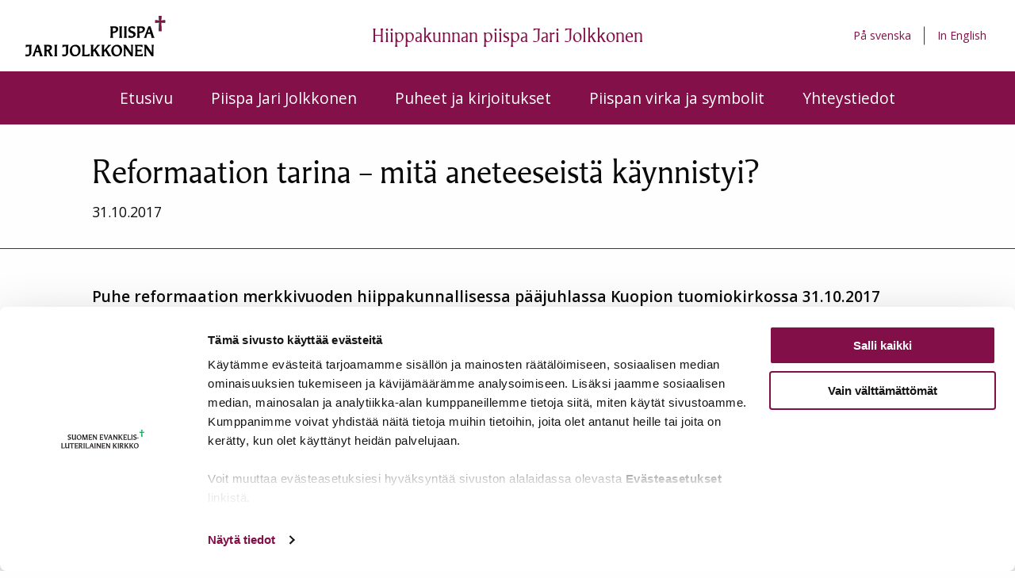

--- FILE ---
content_type: text/html; charset=UTF-8
request_url: https://www.piispajarijolkkonen.fi/puheet/reformaation-tarina-mita-aneteeseista-kaynnistyi/
body_size: 12234
content:
<!doctype html>
<html lang=fi>
<head>
<meta charset=utf-8>
<meta http-equiv=x-ua-compatible content="ie=edge">
<meta name=viewport content="width=device-width, initial-scale=1.0">
<title>Reformaation tarina – mitä aneteeseistä käynnistyi? | Piispa Jari Jolkkonen</title>
<style>img:is([sizes="auto" i], [sizes^="auto," i]) {contain-intrinsic-size:3000px 1500px}</style>
<link rel=canonical href="https://www.piispajarijolkkonen.fi/puheet/reformaation-tarina-mita-aneteeseista-kaynnistyi/"/>
<meta property=og:type content=article />
<meta property=og:locale content=fi_FI />
<meta property=og:site_name content="Piispa Jari Jolkkonen"/>
<meta property=og:title content="Reformaation tarina – mitä aneteeseistä käynnistyi? | Piispa Jari Jolkkonen"/>
<meta property=og:url content="https://www.piispajarijolkkonen.fi/puheet/reformaation-tarina-mita-aneteeseista-kaynnistyi/"/>
<meta property=og:image content="https://storage.googleapis.com/piispat-production/2018/11/298201ff-cropped-afce9a6b-piispan_vaakuna_ilman_tekstia_sahkoinen-01.jpg"/>
<meta property=og:image:width content=1123 />
<meta property=og:image:height content=1352 />
<meta property=article:published_time content="2017-10-31T13:37:38+00:00"/>
<meta property=article:modified_time content="2018-08-29T12:38:10+00:00"/>
<meta name=twitter:card content=summary_large_image />
<meta name=twitter:title content="Reformaation tarina – mitä aneteeseistä käynnistyi? | Piispa Jari Jolkkonen"/>
<meta name=twitter:image content="https://storage.googleapis.com/piispat-production/2018/11/298201ff-cropped-afce9a6b-piispan_vaakuna_ilman_tekstia_sahkoinen-01.jpg"/>
<meta name=google-site-verification content=j_V8cExxkz3rVsyTZ6YxJMbUI_gweAEzTQxVo_MWq6Q />
<script type="application/ld+json">{"@context":"https://schema.org","@graph":[{"@type":"WebSite","@id":"https://www.piispajarijolkkonen.fi/#/schema/WebSite","url":"https://www.piispajarijolkkonen.fi/","name":"Piispa Jari Jolkkonen","description":"Piispan Jari Jolkkonen &#x2d;sivusto","inLanguage":"fi","potentialAction":{"@type":"SearchAction","target":{"@type":"EntryPoint","urlTemplate":"https://www.piispajarijolkkonen.fi/search/{search_term_string}/"},"query-input":"required name=search_term_string"},"publisher":{"@type":"Organization","@id":"https://www.piispajarijolkkonen.fi/#/schema/Organization","name":"Piispa Jari Jolkkonen","url":"https://www.piispajarijolkkonen.fi/","logo":{"@type":"ImageObject","url":"https://storage.googleapis.com/piispat-production/2018/11/37773fba-cropped-afce9a6b-piispan_vaakuna_ilman_tekstia_sahkoinen-01.jpg","contentUrl":"https://storage.googleapis.com/piispat-production/2018/11/37773fba-cropped-afce9a6b-piispan_vaakuna_ilman_tekstia_sahkoinen-01.jpg","width":512,"height":512}}},{"@type":"WebPage","@id":"https://www.piispajarijolkkonen.fi/puheet/reformaation-tarina-mita-aneteeseista-kaynnistyi/","url":"https://www.piispajarijolkkonen.fi/puheet/reformaation-tarina-mita-aneteeseista-kaynnistyi/","name":"Reformaation tarina – mitä aneteeseistä käynnistyi? | Piispa Jari Jolkkonen","inLanguage":"fi","isPartOf":{"@id":"https://www.piispajarijolkkonen.fi/#/schema/WebSite"},"breadcrumb":{"@type":"BreadcrumbList","@id":"https://www.piispajarijolkkonen.fi/#/schema/BreadcrumbList","itemListElement":[{"@type":"ListItem","position":1,"item":"https://www.piispajarijolkkonen.fi/","name":"Piispa Jari Jolkkonen"},{"@type":"ListItem","position":2,"item":"https://www.piispajarijolkkonen.fi/category/puheet/","name":"Kategoria: Puheet"},{"@type":"ListItem","position":3,"name":"Reformaation tarina – mitä aneteeseistä käynnistyi?"}]},"potentialAction":{"@type":"ReadAction","target":"https://www.piispajarijolkkonen.fi/puheet/reformaation-tarina-mita-aneteeseista-kaynnistyi/"},"datePublished":"2017-10-31T13:37:38+00:00","dateModified":"2018-08-29T12:38:10+00:00"}]}</script>
<link rel=dns-prefetch href='//piispat.production.geniem.io'/>
<link rel=stylesheet id=wp-block-library-css href='https://www.piispajarijolkkonen.fi/wp-includes/css/dist/block-library/style.min.css?ver=6.8.3' type='text/css' media=all />
<style id=classic-theme-styles-inline-css type='text/css'>.wp-block-button__link{color:#fff;background-color:#32373c;border-radius:9999px;box-shadow:none;text-decoration:none;padding:calc(.667em + 2px) calc(1.333em + 2px);font-size:1.125em}.wp-block-file__button{background:#32373c;color:#fff;text-decoration:none}</style>
<style id=global-styles-inline-css type='text/css'>:root{--wp--preset--aspect-ratio--square:1;--wp--preset--aspect-ratio--4-3: 4/3;--wp--preset--aspect-ratio--3-4: 3/4;--wp--preset--aspect-ratio--3-2: 3/2;--wp--preset--aspect-ratio--2-3: 2/3;--wp--preset--aspect-ratio--16-9: 16/9;--wp--preset--aspect-ratio--9-16: 9/16;--wp--preset--color--black:#000;--wp--preset--color--cyan-bluish-gray:#abb8c3;--wp--preset--color--white:#fff;--wp--preset--color--pale-pink:#f78da7;--wp--preset--color--vivid-red:#cf2e2e;--wp--preset--color--luminous-vivid-orange:#ff6900;--wp--preset--color--luminous-vivid-amber:#fcb900;--wp--preset--color--light-green-cyan:#7bdcb5;--wp--preset--color--vivid-green-cyan:#00d084;--wp--preset--color--pale-cyan-blue:#8ed1fc;--wp--preset--color--vivid-cyan-blue:#0693e3;--wp--preset--color--vivid-purple:#9b51e0;--wp--preset--gradient--vivid-cyan-blue-to-vivid-purple:linear-gradient(135deg,rgba(6,147,227,1) 0%,#9b51e0 100%);--wp--preset--gradient--light-green-cyan-to-vivid-green-cyan:linear-gradient(135deg,#7adcb4 0%,#00d082 100%);--wp--preset--gradient--luminous-vivid-amber-to-luminous-vivid-orange:linear-gradient(135deg,rgba(252,185,0,1) 0%,rgba(255,105,0,1) 100%);--wp--preset--gradient--luminous-vivid-orange-to-vivid-red:linear-gradient(135deg,rgba(255,105,0,1) 0%,#cf2e2e 100%);--wp--preset--gradient--very-light-gray-to-cyan-bluish-gray:linear-gradient(135deg,#eee 0%,#a9b8c3 100%);--wp--preset--gradient--cool-to-warm-spectrum:linear-gradient(135deg,#4aeadc 0%,#9778d1 20%,#cf2aba 40%,#ee2c82 60%,#fb6962 80%,#fef84c 100%);--wp--preset--gradient--blush-light-purple:linear-gradient(135deg,#ffceec 0%,#9896f0 100%);--wp--preset--gradient--blush-bordeaux:linear-gradient(135deg,#fecda5 0%,#fe2d2d 50%,#6b003e 100%);--wp--preset--gradient--luminous-dusk:linear-gradient(135deg,#ffcb70 0%,#c751c0 50%,#4158d0 100%);--wp--preset--gradient--pale-ocean:linear-gradient(135deg,#fff5cb 0%,#b6e3d4 50%,#33a7b5 100%);--wp--preset--gradient--electric-grass:linear-gradient(135deg,#caf880 0%,#71ce7e 100%);--wp--preset--gradient--midnight:linear-gradient(135deg,#020381 0%,#2874fc 100%);--wp--preset--font-size--small:13px;--wp--preset--font-size--medium:20px;--wp--preset--font-size--large:36px;--wp--preset--font-size--x-large:42px;--wp--preset--spacing--20:.44rem;--wp--preset--spacing--30:.67rem;--wp--preset--spacing--40:1rem;--wp--preset--spacing--50:1.5rem;--wp--preset--spacing--60:2.25rem;--wp--preset--spacing--70:3.38rem;--wp--preset--spacing--80:5.06rem;--wp--preset--shadow--natural:6px 6px 9px rgba(0,0,0,.2);--wp--preset--shadow--deep:12px 12px 50px rgba(0,0,0,.4);--wp--preset--shadow--sharp:6px 6px 0 rgba(0,0,0,.2);--wp--preset--shadow--outlined:6px 6px 0 -3px rgba(255,255,255,1) , 6px 6px rgba(0,0,0,1);--wp--preset--shadow--crisp:6px 6px 0 rgba(0,0,0,1)}:where(.is-layout-flex){gap:.5em}:where(.is-layout-grid){gap:.5em}body .is-layout-flex{display:flex}.is-layout-flex{flex-wrap:wrap;align-items:center}.is-layout-flex > :is(*, div){margin:0}body .is-layout-grid{display:grid}.is-layout-grid > :is(*, div){margin:0}:where(.wp-block-columns.is-layout-flex){gap:2em}:where(.wp-block-columns.is-layout-grid){gap:2em}:where(.wp-block-post-template.is-layout-flex){gap:1.25em}:where(.wp-block-post-template.is-layout-grid){gap:1.25em}.has-black-color{color:var(--wp--preset--color--black)!important}.has-cyan-bluish-gray-color{color:var(--wp--preset--color--cyan-bluish-gray)!important}.has-white-color{color:var(--wp--preset--color--white)!important}.has-pale-pink-color{color:var(--wp--preset--color--pale-pink)!important}.has-vivid-red-color{color:var(--wp--preset--color--vivid-red)!important}.has-luminous-vivid-orange-color{color:var(--wp--preset--color--luminous-vivid-orange)!important}.has-luminous-vivid-amber-color{color:var(--wp--preset--color--luminous-vivid-amber)!important}.has-light-green-cyan-color{color:var(--wp--preset--color--light-green-cyan)!important}.has-vivid-green-cyan-color{color:var(--wp--preset--color--vivid-green-cyan)!important}.has-pale-cyan-blue-color{color:var(--wp--preset--color--pale-cyan-blue)!important}.has-vivid-cyan-blue-color{color:var(--wp--preset--color--vivid-cyan-blue)!important}.has-vivid-purple-color{color:var(--wp--preset--color--vivid-purple)!important}.has-black-background-color{background-color:var(--wp--preset--color--black)!important}.has-cyan-bluish-gray-background-color{background-color:var(--wp--preset--color--cyan-bluish-gray)!important}.has-white-background-color{background-color:var(--wp--preset--color--white)!important}.has-pale-pink-background-color{background-color:var(--wp--preset--color--pale-pink)!important}.has-vivid-red-background-color{background-color:var(--wp--preset--color--vivid-red)!important}.has-luminous-vivid-orange-background-color{background-color:var(--wp--preset--color--luminous-vivid-orange)!important}.has-luminous-vivid-amber-background-color{background-color:var(--wp--preset--color--luminous-vivid-amber)!important}.has-light-green-cyan-background-color{background-color:var(--wp--preset--color--light-green-cyan)!important}.has-vivid-green-cyan-background-color{background-color:var(--wp--preset--color--vivid-green-cyan)!important}.has-pale-cyan-blue-background-color{background-color:var(--wp--preset--color--pale-cyan-blue)!important}.has-vivid-cyan-blue-background-color{background-color:var(--wp--preset--color--vivid-cyan-blue)!important}.has-vivid-purple-background-color{background-color:var(--wp--preset--color--vivid-purple)!important}.has-black-border-color{border-color:var(--wp--preset--color--black)!important}.has-cyan-bluish-gray-border-color{border-color:var(--wp--preset--color--cyan-bluish-gray)!important}.has-white-border-color{border-color:var(--wp--preset--color--white)!important}.has-pale-pink-border-color{border-color:var(--wp--preset--color--pale-pink)!important}.has-vivid-red-border-color{border-color:var(--wp--preset--color--vivid-red)!important}.has-luminous-vivid-orange-border-color{border-color:var(--wp--preset--color--luminous-vivid-orange)!important}.has-luminous-vivid-amber-border-color{border-color:var(--wp--preset--color--luminous-vivid-amber)!important}.has-light-green-cyan-border-color{border-color:var(--wp--preset--color--light-green-cyan)!important}.has-vivid-green-cyan-border-color{border-color:var(--wp--preset--color--vivid-green-cyan)!important}.has-pale-cyan-blue-border-color{border-color:var(--wp--preset--color--pale-cyan-blue)!important}.has-vivid-cyan-blue-border-color{border-color:var(--wp--preset--color--vivid-cyan-blue)!important}.has-vivid-purple-border-color{border-color:var(--wp--preset--color--vivid-purple)!important}.has-vivid-cyan-blue-to-vivid-purple-gradient-background{background:var(--wp--preset--gradient--vivid-cyan-blue-to-vivid-purple)!important}.has-light-green-cyan-to-vivid-green-cyan-gradient-background{background:var(--wp--preset--gradient--light-green-cyan-to-vivid-green-cyan)!important}.has-luminous-vivid-amber-to-luminous-vivid-orange-gradient-background{background:var(--wp--preset--gradient--luminous-vivid-amber-to-luminous-vivid-orange)!important}.has-luminous-vivid-orange-to-vivid-red-gradient-background{background:var(--wp--preset--gradient--luminous-vivid-orange-to-vivid-red)!important}.has-very-light-gray-to-cyan-bluish-gray-gradient-background{background:var(--wp--preset--gradient--very-light-gray-to-cyan-bluish-gray)!important}.has-cool-to-warm-spectrum-gradient-background{background:var(--wp--preset--gradient--cool-to-warm-spectrum)!important}.has-blush-light-purple-gradient-background{background:var(--wp--preset--gradient--blush-light-purple)!important}.has-blush-bordeaux-gradient-background{background:var(--wp--preset--gradient--blush-bordeaux)!important}.has-luminous-dusk-gradient-background{background:var(--wp--preset--gradient--luminous-dusk)!important}.has-pale-ocean-gradient-background{background:var(--wp--preset--gradient--pale-ocean)!important}.has-electric-grass-gradient-background{background:var(--wp--preset--gradient--electric-grass)!important}.has-midnight-gradient-background{background:var(--wp--preset--gradient--midnight)!important}.has-small-font-size{font-size:var(--wp--preset--font-size--small)!important}.has-medium-font-size{font-size:var(--wp--preset--font-size--medium)!important}.has-large-font-size{font-size:var(--wp--preset--font-size--large)!important}.has-x-large-font-size{font-size:var(--wp--preset--font-size--x-large)!important}:where(.wp-block-post-template.is-layout-flex){gap:1.25em}:where(.wp-block-post-template.is-layout-grid){gap:1.25em}:where(.wp-block-columns.is-layout-flex){gap:2em}:where(.wp-block-columns.is-layout-grid){gap:2em}:root :where(.wp-block-pullquote){font-size:1.5em;line-height:1.6}</style>
<link rel=stylesheet id='theme_assets/css-css' href='https://www.piispajarijolkkonen.fi/app/themes/piispat/dist/styles/main.css' type='text/css' media=all />
<link rel=stylesheet id='theme_assets/font-awesome-css' href='https://www.piispajarijolkkonen.fi/app/themes/piispat/node_modules/font-awesome/css/font-awesome.min.css' type='text/css' media=all />
<script type="text/javascript" src="https://www.piispajarijolkkonen.fi/wp-includes/js/jquery/jquery.min.js?ver=3.7.1" id=jquery-core-js></script>
<script type="text/javascript" src="https://www.piispajarijolkkonen.fi/wp-includes/js/jquery/jquery-migrate.min.js?ver=3.4.1" id=jquery-migrate-js></script>
<script type="text/javascript" src="https://piispat.production.geniem.io/app/plugins/dustpress-js/js/dustpress-min.js?ver=4.4.2" id=dustpress-js></script>
<link rel=icon href="https://storage.googleapis.com/piispat-production/2018/11/37773fba-cropped-afce9a6b-piispan_vaakuna_ilman_tekstia_sahkoinen-01-32x32.jpg" sizes=32x32 />
<link rel=icon href="https://storage.googleapis.com/piispat-production/2018/11/37773fba-cropped-afce9a6b-piispan_vaakuna_ilman_tekstia_sahkoinen-01-192x192.jpg" sizes=192x192 />
<link rel=apple-touch-icon href="https://storage.googleapis.com/piispat-production/2018/11/37773fba-cropped-afce9a6b-piispan_vaakuna_ilman_tekstia_sahkoinen-01-180x180.jpg"/>
<meta name=msapplication-TileImage content="https://storage.googleapis.com/piispat-production/2018/11/37773fba-cropped-afce9a6b-piispan_vaakuna_ilman_tekstia_sahkoinen-01-270x270.jpg"/>
<link href="https://fonts.googleapis.com/css?family=Open+Sans:300,400,400i,600,700" rel=stylesheet>
<script data-culture=FI id=Cookiebot src="https://consent.cookiebot.com/uc.js" data-cbid=d490ed41-834d-43d6-bbf2-e37669cab51f data-blockingmode=auto type="text/javascript"></script>
<style>#CybotCookiebotDialogPoweredbyCybot,#CybotCookiebotDialogPoweredByText{display:none!important}</style>
<style>.top-menu{color:#831048}.top-menu .mobile-menu__toggle-btn.active .mobile-menu__hamburger-bar.mobile-menu__hamburger-bot,.top-menu .mobile-menu__toggle-btn.active .mobile-menu__hamburger-bar.mobile-menu__hamburger-top{background-color:#831048}@media screen and (max-width:1023px){.top-menu{background-color:#831048}}@media screen and (min-width:1024px){.top-menu .menu li a{color:#831048}.top-menu .menu li a:hover{color:#5b0b32}.top-menu .menu li+li{border-color:#831048}}.mobile-menu__toggle-btn.active .mobile-menu__hamburger-bar{color:#831048}.mobile-menu .menu li a,.mobile-menu .menu .mobile-menu__lvl-2{color:#831048}.main-menu,.main-menu .custom-sub-menu{background:#831048}.ceremonial-title h1{color:#831048}.one-column-article__title{color:#831048}.one-column-article__read-more{color:#831048}.one-column-article__read-more:hover{color:#5b0b32}.happenings-and-speeches__article a{color:#831048}.happenings-and-speeches__article a:hover{color:#5b0b32}.happenings-and-speeches__title h2{color:#831048}.in-media__social-icon .fa{color:#831048}.in-media h2{color:#831048}.page-heading .row{border-bottom:1px solid #831048}.page-heading__rss:hover{color:#5b0b32}.sidebar .menu li a{color:#831048}.sidebar .menu li a:hover{color:#5b0b32}.sidebar .menu li a.active,.sidebar .menu li a .current-menu-item a{color:#5b0b32!important}.menu.vertical .current-menu-item:not(.current-menu-parent) > a,.top-menu .current-menu-item:not(.current-menu-parent) > a {color:#5b0b32!important}.main-menu .current-menu-parent,.main-menu .current-menu-item>a,.main-menu .current-menu-item{background-color:#5b0b32}.articles .accordion-item .accordion-title{background:#831048;border-color:#831048}.articles .accordion-item .accordion-title:hover{background:#5b0b32}.articles .accordion-item .accordion-content{border-color:#831048}.social a .fa{color:#831048!important}.social a .fa:hover{color:#5b0b32!important}.bg-purple{background:#831048}.pagination tbody a:hover,.pagination tbody a.active{background-color:#831048}</style>
</head>
<body class="wp-singular puheet-template-default single single-puheet postid-382 wp-theme-piispat reformaation-tarina-mita-aneteeseista-kaynnistyi site-id-4">
<header>
<a href="#main-content" class=u-skip-to-content>Siirry sis&auml;lt&ouml;&ouml;n</a>
<p class="pagename pagename_medium show-for-medium-only"> Hiippakunnan piispa Jari Jolkkonen </p>
<nav class=top-menu aria-label=Apuvalikko>
<div class="row expanded">
<div class="small-12 columns">
<a href="/"><img src="https://www.piispajarijolkkonen.fi/uploads/2020/03/3e435587-logo_piispajarijolkkonen.svg" alt="piispa Jari Jolkkonen" aria-label="piispa Jari Jolkkonen" role=img class="toplogo hide-for-medium-only hide-for-small-only"></a>
<p class=pagename> Hiippakunnan piispa Jari Jolkkonen </p>
<ul class=menu>
<li class="menu-item menu-item-24">
<a href="https://www.piispajarijolkkonen.fi/pa-svenska/">På svenska</a>
</li>
<li class="menu-item menu-item-15">
<a href="https://www.piispajarijolkkonen.fi/in-english/">In English</a>
</li>
</ul>
<div class="js-mobile-menu__toggle-btn mobile-menu__toggle-btn show-for-small hide-for-large">
<button aria-label=Valikko class=mobile-menu__toggle-icon type=button aria-expanded=false>
<span class="mobile-menu__hamburger-bar mobile-menu__hamburger-top"></span>
<span class="mobile-menu__hamburger-bar mobile-menu__hamburger-mid"></span>
<span class="mobile-menu__hamburger-bar mobile-menu__hamburger-bot"></span>
</button>
</div>
</div>
</div>
</nav>
<nav id=js-mobile-menu class="mobile-menu show-for-small hide-for-large" aria-label=Mobiilivalikko>
<div class=row>
<div class="small-12 columns">
<ul class="menu vertical">
<li class="menu-item menu-item-1">
<a href="https://www.piispajarijolkkonen.fi/">Etusivu</a>
</li>
<li class="menu-item-has-children menu-item menu-item-47">
<a class=has-sub-menu href="/esittely">Piispa Jari Jolkkonen</a>
<ul class="custom-sub-menu menu-depth-2">
<li class="menu-item menu-item-13">
<a href="https://www.piispajarijolkkonen.fi/esittely/">Esittely</a>
</li>
<li class="menu-item menu-item-443">
<a href="https://www.piispajarijolkkonen.fi/henkilotietoja/">Henkilötietoja</a>
</li>
<li class="menu-item menu-item-118">
<a href="https://www.piispajarijolkkonen.fi/julkaisuluettelo/">Julkaisuluettelo</a>
</li>
</ul>
</li>
<li class="menu-item-has-children menu-item menu-item-49">
<a class=has-sub-menu href="/uusimmat">Puheet ja kirjoitukset</a>
<ul class="custom-sub-menu menu-depth-2">
<li class="menu-item menu-item-34">
<a href="https://www.piispajarijolkkonen.fi/uusimmat/">Uusimmat</a>
</li>
<li class="menu-item menu-item-22">
<a href="https://www.piispajarijolkkonen.fi/puheet-ja-saarnat/">Puheet ja saarnat</a>
</li>
<li class="menu-item menu-item-1330">
<a href="https://www.piispajarijolkkonen.fi/piispa-jari-jolkkosen-videotervehdykset/">Piispa Jari Youtubessa</a>
</li>
<li class="menu-item menu-item-17">
<a href="https://www.piispajarijolkkonen.fi/kirjoitukset/">Kirjoitukset</a>
</li>
<li class="menu-item menu-item-183">
<a href="https://www.piispajarijolkkonen.fi/piispan-ohjeita-seurakunnille/">Piispan ohjeita seurakunnille</a>
</li>
<li class="menu-item menu-item-1682">
<a href="https://www.piispajarijolkkonen.fi/retriittien-verkkoaineisto-2024/">Retriittien verkkoaineistoa</a>
</li>
</ul>
</li>
<li class="menu-item-has-children menu-item menu-item-50">
<a class=has-sub-menu href="/tehtavat">Piispan virka ja symbolit</a>
<ul class="custom-sub-menu menu-depth-2">
<li class="menu-item menu-item-29">
<a href="https://www.piispajarijolkkonen.fi/tehtavat/">Tehtävät</a>
</li>
<li class="menu-item menu-item-302">
<a href="https://www.piispajarijolkkonen.fi/piispantarkastukset-2/">Piispantarkastukset</a>
</li>
<li class="menu-item menu-item-26">
<a href="https://www.piispajarijolkkonen.fi/symbolit/">Piispan symbolit</a>
</li>
</ul>
</li>
<li class="menu-item menu-item-136">
<a href="https://www.piispajarijolkkonen.fi/yhteystiedot/">Yhteystiedot</a>
</li>
</ul>
</div>
</div>
</nav>
<nav class="main-menu hide-for-small show-for-large" aria-label="Päävalikko">
<div class="row expanded">
<div class="small-12 columns">
<ul class="menu js-main-menu">
<li class="menu-item menu-item-1 menu-item menu-item-1">
<a href="https://www.piispajarijolkkonen.fi/">Etusivu</a>
</li>
<li class="menu-item-has-children menu-item menu-item-47 menu-item-has-children menu-item menu-item-47">
<a class=has-sub-menu href="/esittely">Piispa Jari Jolkkonen</a>
<ul class="custom-sub-menu menu-depth-2">
<li class="menu-item menu-item-13 menu-item menu-item-13">
<a href="https://www.piispajarijolkkonen.fi/esittely/">Esittely</a>
</li>
<li class="menu-item menu-item-443 menu-item menu-item-443">
<a href="https://www.piispajarijolkkonen.fi/henkilotietoja/">Henkilötietoja</a>
</li>
<li class="menu-item menu-item-118 menu-item menu-item-118">
<a href="https://www.piispajarijolkkonen.fi/julkaisuluettelo/">Julkaisuluettelo</a>
</li>
</ul>
</li>
<li class="menu-item-has-children menu-item menu-item-49 menu-item-has-children menu-item menu-item-49">
<a class=has-sub-menu href="/uusimmat">Puheet ja kirjoitukset</a>
<ul class="custom-sub-menu menu-depth-2">
<li class="menu-item menu-item-34 menu-item menu-item-34">
<a href="https://www.piispajarijolkkonen.fi/uusimmat/">Uusimmat</a>
</li>
<li class="menu-item menu-item-22 menu-item menu-item-22">
<a href="https://www.piispajarijolkkonen.fi/puheet-ja-saarnat/">Puheet ja saarnat</a>
</li>
<li class="menu-item menu-item-1330 menu-item menu-item-1330">
<a href="https://www.piispajarijolkkonen.fi/piispa-jari-jolkkosen-videotervehdykset/">Piispa Jari Youtubessa</a>
</li>
<li class="menu-item menu-item-17 menu-item menu-item-17">
<a href="https://www.piispajarijolkkonen.fi/kirjoitukset/">Kirjoitukset</a>
</li>
<li class="menu-item menu-item-183 menu-item menu-item-183">
<a href="https://www.piispajarijolkkonen.fi/piispan-ohjeita-seurakunnille/">Piispan ohjeita seurakunnille</a>
</li>
<li class="menu-item menu-item-1682 menu-item menu-item-1682">
<a href="https://www.piispajarijolkkonen.fi/retriittien-verkkoaineisto-2024/">Retriittien verkkoaineistoa</a>
</li>
</ul>
</li>
<li class="menu-item-has-children menu-item menu-item-50 menu-item-has-children menu-item menu-item-50">
<a class=has-sub-menu href="/tehtavat">Piispan virka ja symbolit</a>
<ul class="custom-sub-menu menu-depth-2">
<li class="menu-item menu-item-29 menu-item menu-item-29">
<a href="https://www.piispajarijolkkonen.fi/tehtavat/">Tehtävät</a>
</li>
<li class="menu-item menu-item-302 menu-item menu-item-302">
<a href="https://www.piispajarijolkkonen.fi/piispantarkastukset-2/">Piispantarkastukset</a>
</li>
<li class="menu-item menu-item-26 menu-item menu-item-26">
<a href="https://www.piispajarijolkkonen.fi/symbolit/">Piispan symbolit</a>
</li>
</ul>
</li>
<li class="menu-item menu-item-136 menu-item menu-item-136">
<a href="https://www.piispajarijolkkonen.fi/yhteystiedot/">Yhteystiedot</a>
</li>
</ul>
</div>
</div>
</nav>
</header>
<main id=main-content>
<div class=page-heading>
<div class="row row-center">
<div class="small-12 medium-10 columns padding0">
<h1>Reformaation tarina – mitä aneteeseistä käynnistyi?</h1>
<p>31.10.2017</p>
</div>
</div>
</div>
<div class=row>
<div class="small-12 columns default-margin padding0">
<div class=main-content>
<div class="row row-center">
<div class="small-12 medium-10 columns bbottom">
Puhe reformaation merkkivuoden hiippakunnallisessa pääjuhlassa Kuopion tuomiokirkossa 31.10.2017
</div>
<div class="small-12 medium-10 columns margin-top">
<p><img loading=lazy decoding=async class="size-medium wp-image-104 alignleft" src="https://storage.googleapis.com/piispat-production/2018/08/04d17f65-piispan_vaakuna_ilman_tekstia_taustaton-01-239x300.png" alt="" width=239 height=300 />Kunnioitetut juhlavieraat, arvoisa ministeri, kansanedustajat, pääjohtaja, hyvät sisaret ja veljet,</p>
<p>Tänään tulee kuluneeksi päivälleen 500 vuotta siitä, kun nuori augustinolaismunkki Martti Luther julkaisi 95 aneteesiään. Siitä käynnistynyt reformaatio ei ollut ainoa eikä ensimmäinen Euroopassa, mutta siitä tuli muiden reformaatioiden äiti, jonka seuraukset olivat dramaattiset. Katolinen kirkko, silloinen Euroopan Unioni, hajosi, ja Eurooppa muovattiin uudestaan tavoilla, jotka ovat yhä silmiemme edessä.</p>
<p>Pohjoismaista tuli luterilaisuuden ”koelaboratorioita”. Missään muualla ei reformaatio ole muovannut kulttuuria yhtä juuriin käyvästi kuin täällä. Selvää on, että suomalainen kulttuuri on hyvin monien eri aatevirtausten, kirkkojen ja liikkeiden hedelmä. Yhtä kiistatonta on, että luterilainen reformaatio on näistä virtauksista vahvimpia ja selittää monia arvojamme. Arvostamme koulutusta ja sivistystä, huolenpitoa heikoimmista, lakien ja esivallan kunnioitusta, oman äidinkielen vaalimista, yhdessä laulamista ja veisaamista, ahkeruutta ja vaatimattomuutta ja myös sananvapautta ja uskonnon- ja omantunnonvapautta. Näillä kaikilla on juurensa reformaation kertomuksessa. Kokonaan eri asia on, kuuluvatko nämä yhteisiin arvoihimme myös tulevaisuudessa.</p>
<p>Olen iloinen nähdessäni teidät viettämässä tätä historiallista merkkipäivää. Uskon, että juuri tänään on hyvä pohtia, mistä kaikki alkoi, millä tavalla tämä kaikki on yhä läsnä ja miten tästä eteenpäin.</p>
<p>Siksi haluan tänään palauttaa mieliinne kuuluisat aneteesit. Ne kuuluvat kaikkien yleissivistykseen, mutta voivat nykylukijasta tuntua vaikeasti avautuvilta. Mistä oli kyse?</p>
<p>Aneilla on paha kaiku, mutta alun perin niiden tausta oli katumusharjoituksissa, joita hengellinen ohjaaja tai rippi-isä saattoi antaa vääryyksiä tunnustaneelle ripittäytyjälle. Näiden harjoitusten tarkoitus oli auttaa ihmistä korjaamaan omaa elämäänsä. Ne olivat myös tapa osoittaa vilpitöntä halua palata oikeille teille. Nykyisin oikeustieteilijät puhuvat ”tehokkaasta katumisesta” – tätä termiä käytti esimerkiksi presidentti Sauli Niinistö viime kesänä toisessa yhteydessä. Ane kehittyi myöhäiskeskiajalla uudeksi katumusharjoituksen tavaksi, jolla ihminen sai ostaa itselleen rahalla vapautuksen synnin rangaistuksista ja niihin kuuluvista katumusharjoituksista.</p>
<p>Rahat menivät aluksi köyhien hyväksi, mutta myöhemmin siltojen ja rakennusten kaltaisiin infrahankkeisiin. Lutherin aneteesien taustalla oli niin sanottu Pietarin ane, jonka paavi Leo X oli laittanut liikkeelle hankkiakseen lisärahoitusta Rooman Pietarin kirkon rakentamiseen. Rakennushankkeena se oli oman aikansa Länsimetro.</p>
<p>Lutherin aneteesit oli kirjoitettu latinaksi ja siis tarkoitettu vain oppineille teologeille, kuten kirkkoherroille, luostarin esimiehille ja piispoille. Pian niille kuitenkin kävi, kuten somepäivitykselle, joka on tarkoitettu vain suljetulle sisäpiirille, mutta karkaa käsistä, leviää nopeasti ja synnyttää sekä nettiraivoa että miljoonia tykkäyksiä. Voisikohan teesien jälkivaikutusta verrata vaikkapa Eduard Snowdenin tapaukseen tai ajankohtaiseen #me-too-kampanjaan?</p>
<p>Teesien julkaisu oli ajoitettu aivan tietoisesti lokakuun 31. päivään eli pyhäinpäivän aattoon. Pyhäinpäivänä Saksin vaaliruhtinas Fredrik Viisas asetti näytille mahtavan pyhäinjäännöskokoelmansa. Ajateltiin, että Jumala jakaa armoaan aneiden kautta ja pyhäinjäännösten katselemisen välityksellä. Näitä käsityksiä nuoren Wittenbergin maakuntayliopiston nuori professori oli alkanut arvostella jo ennen aneteesejä. Lutherin mielestä Uuden testamentin oppi oli toinen: että Jumala jakaa armoaan joka päivä siellä, missä julistetaan sanaa ja toimitetaan Jeesuksen asettamia sakramentteja, erityisesti kastetta ja ehtoollista, ja että niiden sisältämän lahjan ihminen ottaa vastaan vapautuneessa uskon luottamuksessa.</p>
<p>Aneteesit oli selvästi suunnattu anekomissaareja vastaan. Erityisesti Lutherin tulilinjalla oli Johannes Tetzel, joka naapurikaupungissa Jüterborgissa markkinoi aneita raflaavilla myyntipuheilla, kuten käy epäsuorasti ilmi teeseistä 75 ja 77. Koska Tetzel kuului dominikaanien ja Luther augustinolaisten sääntökuntaan, myöhemmin juuri dominikaaneista tuli Lutherin ankarimpia vastustajia. Sen valtataistelun otteisiin verrattuna savolaiset paikallisderbyt Kalpan ja Jukureiden tai Siilinjärven ja Puijon Pesiksen välillä ovat kerrassaan kohteliaita.</p>
<p>Tutkijat ovat väitelleet siitä, miksi Luther oikeastaan julkaisi aneteesinsä. Armolinjaa kannattavien mukaan Lutherin sai liikkeelle huomio siitä, että aneet tekivät Jumalan armosta ehdollista ja ihmisen omiin ansioihin perustuvaa. Aneteeseissä halutaan puolustaa käsitystä, että Jumalan armo on ilmaista, eikä sitä voida ostaa, myydä tai ansaita. He pitävät keskeisenä teesiä numero 62.</p>
<p>Lakitulkinnan mukaan Lutherin huoli koski enemmänkin hyvien tekojen merkitystä. Näiden tutkijoiden mukaan Lutheria ärsytti ennen kaikkea se, että aneet lupasivat vapautuksen synnin rangaistuksesta <em>ilman mitään omaa katumusta,</em> siis <em>ilman mitään vakavaa pyrkimystä oman elämän korjaamiseen ja uudistumiseen</em>. Tämän tulkinnan mukaan aneet olivat Jumalan armon polkumyyntiä, joka johdatti ihmisiä väärään varmuuteen, hengelliseen velttouteen ja eettiseen välinpitämättömyyteen.</p>
<p>Jo nopea vilkaisu aneteesien alkuun ja loppuun osoittaa, että jälkimmäinen tulkinta on paremmin perusteltu. Ensimmäinen teesi avaa pelin ja sanoo olennaisen: ”Kun Herramme ja Mestarimme Jeesus Kristus sanoi ”tehkää parannus”, hän tahtoi, että uskovien <em>koko elämän tulisi olla parannusta</em>.” Toinen ja kolmas teesi täsmentävät, että näillä sanoilla Kristus ei tarkoita papin vastaanottamaa rippiä tai pelkästään <em>sisäistä</em> katumusta ilman pyrkimystä korjata omaa elämää myös <em>ulkoisin</em> sanoin ja teoin.</p>
<p>Tätä tulkintaa tukee myös teesien loppuhuipennus, joiden sanoma on: ”vain vaikeuksien kautta voittoon”. Teesi 92 varoittaa kuuntelemasta armon polkumyyjiä, jotka tarjoavat helppoa tietä ja katteettomia lupauksia. Teesi 93 kehottaa kuulemaan julistajia, jotka lupaavat kamppailua ja vaikeaa tietä. Koko teksti päättyy Apostolien tekojen kohtaan, jonka mukaan taivaan kotiin päästään pikemminkin ahdistusten ja nöyryyden kuin väärän varmuuden kautta (Ap.t 14:22).</p>
<p>Luther toisin sanoen katsoi, että anekauppa häiritsee kirkon opetusta hyvistä teoista. Aneet hämärtävät ihmisten käsityksiä siitä, mitkä ovat oikeita, kristillisiä ja Jumalan käskemiä hyviä tekoja.</p>
<p>Mitkä olivat sitten oikeita hyviä tekoja? Tähän vastataan esimerkiksi teesistä 41 alkavassa jaksossa: Kristityille on opetettava, että ”paavin tarkoitus ei ole asettaa aneiden ostamista muiden laupeudentöiden veroisiksi” ja että ”rahan antaminen köyhälle ja apua tarvitsevalle on parempaa kuin aneiden ostaminen.” Ja ken on köyhä, hänen pitää huolehtia omasta perheestään, eikä tuhlata rahojaan aneeseen. Toisin sanoen Jumala tahtoo meidän rukoilevan ja auttavan köyhiä, mutta aneiden ostamisesta tai pyhäinjäännösten katselemisesta pyhä Raamattu ei puhu mitään.</p>
<p>Tässä ei vielä ollut mitään katolisen opin vastaista. Itse asiassa Luther pyrkii puhumaan paavin puolesta ja hänen suullaan, kuten voi helposti huomata monista teeseistä.</p>
<p>Kirkko-poliittisesti vaarallisille vesille Luther lähti rajatessaan paavin toimivallan vain eläviin. Erityisesti teesien 5-26 yhdistävä ajatus on, että paavi voi antaa katumusharjoituksia tai rangaistuksia <em>vain eläville</em>, mutta kuolleisiin ja kiirastuleen hänen toimivaltansa ei ulotu. Muussa tapauksessahan paavin pitäisi rakkaudesta sieluihin tyhjentää koko kiirastuli ja lakkauttaa koko ahjo, kuului perustelu (teesi 82). Tässäkin Luther oli oikeilla jäljillä jopa silloisen kirkko-oikeuden perusteella.</p>
<p>Poliittista parranpärinää aiheuttivat erityisesti teesit 50 ja 86, joissa Luther sanoo suoraan sen, mitä moni saksalainen salaisesti ajatteli: Miksi paavi, joka on nykyisin rikkainta Crassusta [Crassus oli vuonna 53 eKr. kuollut roomalainen poliitikko, Caesarin liittolainen ja aikansa rikkaimpia miehiä] varakkaampi, ei rakenna tätä yhtä Pietarin kirkkoa omilla, vaan köyhien uskoviensa rahoilla, köyhien saksalaisten lampaiden nahasta, lihasta ja luusta. Retoriikalla on yhtymäkohtia niihin oman aikamme äänenpainoihin, jotka kysyvät, miksi meidän säntillisten suomalaisten pitää elättää Brysselin byrokraatteja tai lapioida rahaa Kreikan velkojen maksuun. Vaikka Luther ei ollut ”persu” tai ”brexit-mies”, olen pitkään odottanut, milloin omat EU-kriitikkomme huomaavat Lutherin potentiaalin paksun keskushallinnon kriitikkona.</p>
<p>Lopullisesti Lutherista teki kuitenkin reformaattorin hänen esimiehensä, Mainzin arkkipiispa Albrecht Brandenburgilainen – jota muuten katolisessa historiankirjoituksessa pidetään jonkinlaisena oman aikansa liberaaliteologina. Luther kirjoitti aneteesit erityisesti hänelle ja vetosi puuttumaan epäkohtiin. Albrechtilla oli toimivalta kuunnella, sovitella ja etsiä ratkaisuja. Sen sijaan, että hän olisi itse ryhtynyt etsimään ratkaisuja, hän siirsi asian Roomaan, maailman korkeimpaan tuomioistuimeen. Se oli hieman samaa kuin jos KELA:n pääjohtaja Elli Aaltonen kohdatessaan vikuroivan alaisen siirtää asian EU-tuomioistuimen tai YK:n turvaneuvoston käsiteltäväksi. Kyllä Elli viisaana johtajana pyrkii mieluummin kuuntelemaan, keskustelemaan ja ratkaisemaan asiat niin sanotusti omassa pukukopissa.</p>
<p>Vaikka monet aneteeseissä mainituista ongelmista ovat jo jääneet taakse, voimme kysyä, mikä on niiden pysyvä sanoma meille tänään? Kaksi asiaa: ensiksi Jumalan armo on ilmaista, siksi sinun ei tarvitse sitä ostaa, myydä eikä ansaita. Tämä antaa elämällemme turvan, ilon ja vapauden. Toiseksi vaikka Jumalan armo on ilmaista, se ei silti ole halpaa. Se ei anna lupaa porsastella eikä alibia antautua itsekkyyden valtaan. Se on elämää uudistava voima, joka jatkuvasti kutsuu meitä uudistumaan, korjaamaan elämää ja kasvamaan hyveissä. Se kutsuu myös ”kasvamaan pieneksi”, siis nöyrtymään ja tunnustamaan omat puutteet ja viat.</p>
<p>Äsken julkaistiin Saksan suurimmassa sanomalehdessä FAZ:ssa suurlähettiläs René Nybergin artikkeli, jonka otsikko oli: ”Luther war der wichtigste Finne”, Luther oli merkittävin suomalainen. Kärjistyksellä kirjoittaa haluaa korostaa reformaation jälkivaikutusta. Luther ei tietenkään taivu kaikkeen; hänestä on vaikeaa saada kasvisyönnin ja täysraittiuden esitaistelijaa. Seksuaalisuudesta hän ajatteli yhtä perinteisesti, kuten kuopiolainen Minna Canth myöhemmin: että se on hyvä lahja, joka kuuluu miehen ja naisen väliseen avioliittoon. Reformaation talousteoriat poikkeavat sekä reaalisosialismista että liberaalista markkinataloudesta.</p>
<p>Yksi kestävimmistä vaikutuksista on koulutuksen arvostus. Reformaatio syntyi yliopiston piirissä. Luther vaati perustamaan kouluja tytöille ja pojille ja kehittämään opettajankoulutusta. Peruskoulun alkuidea on helppo löytää hänen kirjoituksistaan. Tieteen ja uskonnon välinen sota on uusi amerikkalainen ilmiö, jonka paljastamiseen luterilaiset rajakoirat olisi koulutettava.</p>
<p>Toinen kestävä korostus on oppi, jonka mukaan köyhien asiaa ei voi jättää vain rikkaiden hyväntahtoisuuden varaan, vaan se kuuluu koko yhteiskunnan vastuulle. Reformaation aikana haluttiin kerjäämisestä eroon perustamalla yhteisistä varoista erityisiä köyhien kassoja. Ne olivat konkreettisia esineitä ja niiden idea oli sama kuin nykyisen KELA:n. Pohjoismaat ovat korkean sosiaaliturvan ja kireän verotuksen maita, kuten professori Juho Saari kirjoitti Savon Sanomissa (26.10.).</p>
<p>Luterilaisuuteen kuuluu ajatus kaikkien kristittyjen yhteisestä pappeudesta: Jumala kutsuu jokaista kastettua kristittyä elämään todeksi kristillistä uskoa ja rakkautta arjen keskellä maallisissa palvelutehtävissä. Siksi rehellisyys, vastuuntunto, ahkeruus ja tiukka taloudenpito kuuluvat arvoihimme ja myös näkyvät kansainvälisissä vertailuissa.</p>
<p>Ensimmäisen teesin mukaan on pyrittävä elämään jatkuvassa katumuksessa, ja tämän tulee koskea myös kirkkoa. Vatikaanin kirkolliskokous sanoo saman asian osuvasti: kirkko on <em>sancta simul et semper purificanda</em>, yhtä aikaa pyhä ja aina puhdistusta tarvitseva (Lumen Gentium). Tänään se tarkoittaa esimerkiksi katumusta jakaantumisen synnistä.</p>
<p>Luther ei halunnut perustaa uutta kirkkoa eikä tuunata jotakin kristinuskon light-versiota, vaan uudistaa katolista kirkkoa sisältäpäin ja sen omista lähtökohdista. Tässä asiassa reformaatio epäonnistui, sillä lännen kirkko jakaantui syvästi. Sitä me luterilaiset emme voi juhlia. Siksi puhumme ”riemuvuoden” sijasta varovaisemmin ”merkkivuodesta”.</p>
<p>Vastuu jakaantumisen haavan syntymisessä oli molemmilla osapuolilla ja vastuu sen hoidosta on tänään molemmilla osapuolilla. Iloitsen siitä, että kunnioitettu veljemme Kristuksessa, katolisen hiippakunnan piispa Teemu Sippo on osallistunut vahvasti merkkivuoden tapahtumiin ja yhteisiin oppikeskusteluihin. Niiden hedelmänä julkaistiin eilen poikkeuksellisen painava ekumeeninen asiakirja Suomen luterilaisten ja katolilaisten välillä. Tammikuussa se on tarkoitus luovuttaa paavi Fransiscukselle.</p>
<p>Reformaation 500 vuoden kertomus ja sata vuotiaan itsenäisen Suomen kertomus ovat monin tavoin sisäkkäisiä. Toivon, että voisimme olla rakentamassa yhteistä jatkokertomusta yhdessä, niin että kukaan ei jäisi tai joutuisi ulkopuolelle. Siihen hyvä Jumala antakoon meille viisautta ja voimia.</p>
<p>&nbsp;</p>
</div>
<div class="small-12 medium-10 columns main-content__share">
<div class=share>
<a href="https://www.facebook.com/sharer/sharer.php?u=https://www.piispajarijolkkonen.fi/puheet/reformaation-tarina-mita-aneteeseista-kaynnistyi/" class="share__icon share__icon--fb" aria-label=Facebook>
<span class="fa fa-facebook"></span>
</a>
<a href="http://twitter.com/share?&amp;url=https://www.piispajarijolkkonen.fi/puheet/reformaation-tarina-mita-aneteeseista-kaynnistyi/" class="share__icon share__icon--tw" aria-label=Twitter>
<span class="fa fa-twitter"></span>
</a>
<a href="http://www.linkedin.com/shareArticle?mini=true&amp;url=https://www.piispajarijolkkonen.fi/puheet/reformaation-tarina-mita-aneteeseista-kaynnistyi/" class="share__icon share__icon--in" aria-label=Linkedin>
<span class="fa fa-linkedin"></span>
</a>
</div>
</div>
</div>
</div>
<div class="small-12 columns default-margin">
<div class="row row-center">
<div class="small-12 medium-10 columns"> <a class=back-button href="/puheet-ja-saarnat"> < Puheet ja kirjoitukset </a> </div>
</div>
</div>
</div>
</div>
</main>
<footer>
<div class=footer-main>
<div class="row small-up-1 medium-up-3">
<div class=column>
<p class=footer__title>Yhteystiedot</p>
<p>jari.jolkkonen@evl.fi</p>
<p>
Kuninkaankatu 22A, 3. krs
<br>70101 Kuopio
</p>
</div>
<div class=column>
</div>
<div class=column>
<nav class=footer__menu aria-label="Alaosan valikko">
<ul class="menu vertical">
<li><a class=footer__menu-link href="http://www.kuopionhiippakunta.fi/">Kuopion hiippakunta</a></li>
<li><a class=footer__menu-link href="http://www.evl.fi">Suomen evankelis-luterilainen kirkko</a></li>
<li><a class=footer__menu-cookielink href="https://www.piispajarijolkkonen.fi/evasteasetukset/">Evästeasetukset</a></li>
</ul>
<div class=row>
<div class=small-12>
<div class=social>
<ul class=menu>
<li><a href="https://twitter.com/piispajari?lang=fi" aria-label=Twitter><span class="fa fa-twitter"></span></a></li>
<li><a href="https://www.facebook.com/kuopionhiippakunta/?ref=aymt_homepage_panel" aria-label=Facebook><span class="fa fa-facebook"></span></a></li>
</ul>
</div>
</div>
</div>
</nav>
</div>
</div>
</div>
<section class=footer__socket>
<div class=row>
<div class="column content-wrapper footer__flex-wrapper">
<span class=footer__privacy><a href="https://www.kuopionhiippakunta.fi/selosteet/">Selosteet</a></span>
<span>Piispa Jari Jolkkonen © 2026</span>
</div>
</div>
</section>
</footer>
<script type=speculationrules>
{"prefetch":[{"source":"document","where":{"and":[{"href_matches":"\/*"},{"not":{"href_matches":["\/wp-*.php","\/wp-admin\/*","\/uploads\/sites\/4\/*","\/app\/*","\/app\/plugins\/*","\/app\/themes\/piispat\/*","\/*\\?(.+)"]}},{"not":{"selector_matches":"a[rel~=\"nofollow\"]"}},{"not":{"selector_matches":".no-prefetch, .no-prefetch a"}}]},"eagerness":"conservative"}]}
</script>
<script>
  var _paq = window._paq = window._paq || [];
  /* tracker methods like "setCustomDimension" should be called before "trackPageView" */
  _paq.push(["disableCookies"]);
  _paq.push(['trackPageView']);
  _paq.push(['enableLinkTracking']);
  (function() {
    var u="https://matomo.evl.fi/";
    _paq.push(['setTrackerUrl', u+'matomo.php']);
    _paq.push(['setSiteId', '78']);
    var d=document, g=d.createElement('script'), s=d.getElementsByTagName('script')[0];
    g.async=true; g.src=u+'matomo.js'; s.parentNode.insertBefore(g,s);
  })();
</script>
<script type="text/javascript" src="https://www.piispajarijolkkonen.fi/app/themes/piispat/dist/scripts/main.js" id="theme_assets/js-js"></script>
</body>
</html>


--- FILE ---
content_type: image/svg+xml
request_url: https://www.piispajarijolkkonen.fi/uploads/2020/03/3e435587-logo_piispajarijolkkonen.svg
body_size: 4275
content:
<?xml version="1.0" encoding="utf-8"?>
<!-- Generator: Adobe Illustrator 21.1.0, SVG Export Plug-In . SVG Version: 6.00 Build 0)  -->
<svg version="1.1" id="Layer_2" xmlns="http://www.w3.org/2000/svg" xmlns:xlink="http://www.w3.org/1999/xlink" x="0px" y="0px"
	 viewBox="0 0 350 130" enable-background="new 0 0 350 130" xml:space="preserve">
<g>
	<path d="M219.457,69.838h-7.1l0.363-1.08c0.121-0.36,0.225-0.757,0.31-1.188c0.085-0.433,0.158-0.87,0.219-1.314
		s0.109-0.87,0.146-1.278c0.036-0.408,0.055-0.768,0.055-1.08V49.132c0-0.312-0.019-0.672-0.055-1.081
		c-0.036-0.408-0.085-0.834-0.146-1.278c-0.061-0.444-0.134-0.882-0.219-1.314s-0.188-0.828-0.31-1.188l-0.363-1.081h11.469
		c1.092,0,2.099,0.132,3.021,0.396c0.922,0.265,1.711,0.655,2.366,1.17c0.656,0.517,1.166,1.159,1.529,1.927
		c0.364,0.769,0.547,1.645,0.547,2.628c0,1.321-0.279,2.533-0.838,3.637c-0.559,1.104-1.299,2.059-2.221,2.863
		c-0.923,0.805-1.973,1.447-3.149,1.927c-1.178,0.48-2.373,0.756-3.586,0.828l-3.132,0.216v5.114c0,0.312,0.019,0.672,0.055,1.08
		c0.036,0.409,0.085,0.834,0.146,1.278s0.134,0.882,0.219,1.314c0.085,0.432,0.188,0.828,0.31,1.188L219.457,69.838z
		 M220.294,55.002c1.894,0,3.344-0.402,4.352-1.207c1.007-0.804,1.511-1.902,1.511-3.295c0-1.248-0.443-2.172-1.329-2.773
		c-0.887-0.6-2.082-0.936-3.586-1.008l-2.877-0.108v8.391H220.294z"/>
	<path d="M240.574,69.838h-7.1l0.363-1.08c0.121-0.36,0.225-0.757,0.31-1.188c0.085-0.433,0.158-0.87,0.219-1.314
		s0.109-0.87,0.146-1.278c0.036-0.408,0.055-0.768,0.055-1.08V48.808c0-0.624-0.061-1.356-0.182-2.197
		c-0.122-0.84-0.304-1.62-0.547-2.34l-0.363-1.081h7.1l-0.364,1.081c-0.243,0.72-0.425,1.5-0.546,2.34
		c-0.122,0.841-0.183,1.573-0.183,2.197v15.088c0,0.312,0.019,0.672,0.055,1.08c0.036,0.409,0.085,0.834,0.146,1.278
		s0.134,0.882,0.219,1.314c0.085,0.432,0.188,0.828,0.31,1.188L240.574,69.838z"/>
	<path d="M251.679,69.838h-7.1l0.363-1.08c0.121-0.36,0.225-0.757,0.31-1.188c0.085-0.433,0.158-0.87,0.219-1.314
		s0.109-0.87,0.146-1.278c0.036-0.408,0.055-0.768,0.055-1.08V48.808c0-0.624-0.061-1.356-0.182-2.197
		c-0.122-0.84-0.304-1.62-0.547-2.34l-0.363-1.081h7.1l-0.364,1.081c-0.243,0.72-0.425,1.5-0.546,2.34
		c-0.122,0.841-0.183,1.573-0.183,2.197v15.088c0,0.312,0.019,0.672,0.055,1.08c0.036,0.409,0.085,0.834,0.146,1.278
		s0.134,0.882,0.219,1.314c0.085,0.432,0.188,0.828,0.31,1.188L251.679,69.838z"/>
	<path d="M256.738,63.968c0.388,0.24,0.807,0.492,1.256,0.756s0.929,0.504,1.438,0.72c0.51,0.215,1.056,0.39,1.638,0.522
		c0.583,0.132,1.226,0.198,1.93,0.198c1.02,0,1.918-0.271,2.694-0.811s1.165-1.326,1.165-2.358c0-0.552-0.085-1.026-0.255-1.422
		c-0.17-0.396-0.449-0.756-0.837-1.081c-0.389-0.324-0.898-0.624-1.529-0.9c-0.632-0.276-1.42-0.559-2.366-0.847
		c-0.947-0.312-1.852-0.708-2.713-1.188c-0.861-0.48-1.62-1.05-2.275-1.71c-0.655-0.66-1.172-1.422-1.548-2.287
		s-0.564-1.824-0.564-2.881c0-1.176,0.261-2.25,0.783-3.223c0.521-0.972,1.226-1.8,2.111-2.484c0.886-0.685,1.924-1.212,3.113-1.584
		c1.189-0.372,2.451-0.558,3.787-0.558c1.407,0,2.748,0.186,4.022,0.558c1.274,0.373,2.275,0.75,3.004,1.134l-2.148,4.717
		c-0.437-0.288-0.897-0.576-1.383-0.864c-0.486-0.288-0.996-0.546-1.529-0.774c-0.534-0.228-1.093-0.419-1.675-0.576
		c-0.583-0.156-1.202-0.234-1.857-0.234c-1.02,0-1.851,0.258-2.493,0.774c-0.644,0.516-0.965,1.206-0.965,2.07
		c0,0.553,0.097,1.033,0.291,1.44c0.193,0.409,0.497,0.774,0.91,1.098c0.412,0.324,0.952,0.63,1.62,0.918
		c0.667,0.288,1.462,0.576,2.385,0.864c1.092,0.36,2.1,0.78,3.021,1.26c0.923,0.48,1.718,1.033,2.385,1.657
		c0.668,0.625,1.184,1.332,1.548,2.125c0.364,0.792,0.546,1.681,0.546,2.665c0,1.273-0.31,2.437-0.928,3.493
		c-0.619,1.056-1.438,1.957-2.458,2.701s-2.179,1.32-3.478,1.729s-2.627,0.612-3.986,0.612c-1.505,0-2.804-0.139-3.896-0.414
		c-1.093-0.276-2.063-0.643-2.913-1.099L256.738,63.968z"/>
	<path d="M282.261,69.838h-7.1l0.363-1.08c0.121-0.36,0.225-0.757,0.31-1.188c0.085-0.433,0.158-0.87,0.219-1.314
		s0.109-0.87,0.146-1.278c0.036-0.408,0.055-0.768,0.055-1.08V49.132c0-0.312-0.019-0.672-0.055-1.081
		c-0.036-0.408-0.085-0.834-0.146-1.278c-0.061-0.444-0.134-0.882-0.219-1.314s-0.188-0.828-0.31-1.188l-0.363-1.081h11.469
		c1.092,0,2.099,0.132,3.021,0.396c0.922,0.265,1.711,0.655,2.366,1.17c0.656,0.517,1.166,1.159,1.529,1.927
		c0.364,0.769,0.547,1.645,0.547,2.628c0,1.321-0.279,2.533-0.838,3.637c-0.559,1.104-1.299,2.059-2.221,2.863
		c-0.923,0.805-1.973,1.447-3.149,1.927c-1.178,0.48-2.373,0.756-3.586,0.828l-3.132,0.216v5.114c0,0.312,0.019,0.672,0.055,1.08
		c0.036,0.409,0.085,0.834,0.146,1.278s0.134,0.882,0.219,1.314c0.085,0.432,0.188,0.828,0.31,1.188L282.261,69.838z
		 M283.098,55.002c1.894,0,3.344-0.402,4.352-1.207c1.007-0.804,1.511-1.902,1.511-3.295c0-1.248-0.443-2.172-1.329-2.773
		c-0.887-0.6-2.082-0.936-3.586-1.008l-2.877-0.108v8.391H283.098z"/>
	<path d="M314.665,66.021c0.193,0.553,0.431,1.147,0.71,1.783c0.278,0.636,0.771,1.314,1.475,2.034h-7.828
		c0.194-0.456,0.291-0.984,0.291-1.584c0-0.456-0.049-0.906-0.146-1.351s-0.219-0.906-0.364-1.387l-1.383-4.861h-7.646l-1.639,4.861
		c-0.146,0.456-0.272,0.937-0.382,1.44s-0.164,0.996-0.164,1.477c0,0.24,0.012,0.48,0.036,0.72c0.024,0.24,0.085,0.469,0.183,0.685
		h-6.627c0.389-0.384,0.704-0.738,0.947-1.063c0.242-0.324,0.448-0.636,0.619-0.937c0.169-0.3,0.309-0.6,0.418-0.899
		s0.225-0.606,0.347-0.919l8.737-22.83h4.988L314.665,66.021z M306.437,57.054l-2.439-8.714h-0.073l-2.949,8.714H306.437z"/>
	<path fill="#00A94F" d="M333.088,54.138h-6.554l1.02-20.13l-9.357,0.756v-6.158l9.357,1.044l-1.02-10.875h6.554l-1.02,10.875
		l9.43-1.044v6.158l-9.43-0.756L333.088,54.138z"/>
	<path fill="#00A94F" d="M333.088,54.138h-6.554l1.02-20.13l-9.357,0.756v-6.158l9.357,1.044l-1.02-10.875h6.554l-1.02,10.875
		l9.43-1.044v6.158l-9.43-0.756L333.088,54.138z"/>
	<path fill="#831048" d="M333.088,54.138h-6.554l1.02-20.13l-9.357,0.756v-6.158l9.357,1.044l-1.02-10.875h6.554l-1.02,10.875
		l9.43-1.044v6.158l-9.43-0.756L333.088,54.138z"/>
	<path d="M27.038,104.731c0,1.225-0.267,2.365-0.801,3.421c-0.534,1.057-1.269,1.975-2.203,2.755
		c-0.935,0.78-2.027,1.393-3.277,1.837c-1.25,0.443-2.591,0.666-4.023,0.666c-0.413,0-0.837-0.03-1.274-0.09
		c-0.437-0.061-0.837-0.139-1.202-0.234c-0.437-0.096-0.85-0.216-1.238-0.36l0.583-4.682c0.412,0.217,0.874,0.396,1.383,0.541
		c0.437,0.144,0.971,0.27,1.602,0.378c0.631,0.107,1.334,0.162,2.112,0.162c2.281,0,3.422-1.116,3.422-3.35V90.003h-0.546
		c-0.705,0-1.347,0.031-1.93,0.091s-1.171,0.186-1.766,0.378c-0.595,0.192-1.208,0.48-1.838,0.864
		c-0.632,0.384-1.335,0.9-2.112,1.548v-6.481H28.13l-0.364,1.08c-0.122,0.36-0.225,0.757-0.31,1.188
		c-0.085,0.433-0.158,0.87-0.218,1.314c-0.061,0.444-0.109,0.87-0.146,1.278c-0.036,0.408-0.055,0.769-0.055,1.08V104.731z"/>
	<path d="M52.342,109.232c0.194,0.553,0.431,1.147,0.71,1.783c0.279,0.636,0.77,1.314,1.475,2.034h-7.828
		c0.194-0.456,0.292-0.984,0.292-1.584c0-0.456-0.049-0.906-0.146-1.351c-0.097-0.444-0.218-0.906-0.364-1.387l-1.384-4.861H37.45
		l-1.638,4.861c-0.146,0.456-0.273,0.937-0.382,1.44s-0.164,0.996-0.164,1.477c0,0.24,0.012,0.48,0.037,0.72
		c0.024,0.24,0.085,0.469,0.182,0.685h-6.626c0.388-0.384,0.704-0.738,0.947-1.063c0.242-0.324,0.449-0.636,0.619-0.937
		c0.169-0.3,0.31-0.6,0.419-0.899c0.109-0.3,0.224-0.606,0.346-0.919l8.738-22.83h4.988L52.342,109.232z M44.113,100.267
		l-2.439-8.715h-0.073l-2.949,8.715H44.113z"/>
	<path d="M78.738,113.05h-7.282l-5.935-11.703l-2.804,0.18v5.582c0,0.313,0.019,0.672,0.055,1.08
		c0.037,0.408,0.085,0.834,0.146,1.278c0.06,0.444,0.133,0.882,0.218,1.314c0.085,0.432,0.188,0.828,0.31,1.188l0.364,1.08h-7.1
		l0.364-1.08c0.121-0.36,0.224-0.757,0.31-1.188c0.084-0.433,0.157-0.87,0.218-1.314c0.06-0.444,0.109-0.87,0.146-1.278
		c0.037-0.408,0.055-0.768,0.055-1.08V92.344c0-0.312-0.018-0.672-0.055-1.08c-0.036-0.408-0.085-0.834-0.146-1.278
		c-0.061-0.444-0.134-0.882-0.218-1.314c-0.085-0.432-0.188-0.828-0.31-1.188l-0.364-1.08h11.287c1.068,0,2.057,0.12,2.968,0.36
		c0.91,0.24,1.698,0.606,2.366,1.098c0.667,0.493,1.189,1.104,1.566,1.837c0.376,0.732,0.564,1.591,0.564,2.575
		c0,0.912-0.14,1.764-0.418,2.557c-0.279,0.792-0.655,1.519-1.129,2.179c-0.473,0.66-1.038,1.254-1.693,1.782
		s-1.359,0.972-2.112,1.332l5.17,9.11c0.631,1.104,1.504,2.138,2.621,3.098L78.738,113.05z M64.466,97.745
		c1.893,0,3.343-0.365,4.351-1.098c1.007-0.732,1.511-1.795,1.511-3.188c0-1.248-0.45-2.136-1.347-2.664
		c-0.898-0.528-2.088-0.816-3.568-0.864l-2.694-0.108v7.922H64.466z"/>
	<path d="M88.022,113.05h-7.1l0.364-1.08c0.121-0.36,0.224-0.757,0.31-1.188c0.084-0.433,0.157-0.87,0.218-1.314
		c0.06-0.444,0.109-0.87,0.146-1.278c0.037-0.408,0.055-0.768,0.055-1.08V92.02c0-0.624-0.061-1.355-0.182-2.196
		c-0.122-0.84-0.304-1.62-0.546-2.341l-0.364-1.08h7.1l-0.364,1.08c-0.243,0.721-0.425,1.501-0.546,2.341
		c-0.122,0.841-0.182,1.572-0.182,2.196v15.089c0,0.313,0.019,0.672,0.055,1.08c0.037,0.408,0.085,0.834,0.146,1.278
		c0.06,0.444,0.133,0.882,0.218,1.314c0.085,0.432,0.188,0.828,0.31,1.188L88.022,113.05z"/>
	<path d="M113.508,104.731c0,1.225-0.267,2.365-0.801,3.421c-0.534,1.057-1.269,1.975-2.203,2.755
		c-0.935,0.78-2.027,1.393-3.277,1.837c-1.25,0.443-2.591,0.666-4.023,0.666c-0.413,0-0.837-0.03-1.274-0.09
		c-0.437-0.061-0.837-0.139-1.202-0.234c-0.437-0.096-0.85-0.216-1.238-0.36l0.583-4.682c0.412,0.217,0.874,0.396,1.383,0.541
		c0.437,0.144,0.971,0.27,1.602,0.378c0.631,0.107,1.334,0.162,2.112,0.162c2.281,0,3.422-1.116,3.422-3.35V90.003h-0.546
		c-0.705,0-1.347,0.031-1.93,0.091s-1.171,0.186-1.766,0.378c-0.595,0.192-1.208,0.48-1.838,0.864
		c-0.632,0.384-1.335,0.9-2.112,1.548v-6.481H114.6l-0.364,1.08c-0.122,0.36-0.225,0.757-0.31,1.188
		c-0.085,0.433-0.158,0.87-0.218,1.314c-0.061,0.444-0.109,0.87-0.146,1.278c-0.036,0.408-0.055,0.769-0.055,1.08V104.731z"/>
	<path d="M129.309,113.41c-1.82,0-3.471-0.33-4.952-0.99c-1.481-0.66-2.737-1.578-3.768-2.755c-1.032-1.176-1.833-2.568-2.403-4.178
		c-0.57-1.607-0.855-3.36-0.855-5.257c0-2.112,0.364-4.045,1.092-5.798c0.728-1.752,1.711-3.246,2.949-4.483
		c1.238-1.236,2.67-2.196,4.296-2.881c1.626-0.684,3.337-1.026,5.134-1.026c1.821,0,3.471,0.331,4.952,0.99
		c1.48,0.661,2.743,1.579,3.787,2.755c1.043,1.177,1.851,2.569,2.421,4.178c0.57,1.608,0.855,3.361,0.855,5.257
		c0,2.138-0.371,4.075-1.11,5.815c-0.741,1.741-1.729,3.229-2.967,4.466c-1.238,1.236-2.676,2.196-4.314,2.881
		C132.786,113.067,131.081,113.41,129.309,113.41z M130.438,109.737c1.189,0,2.227-0.229,3.113-0.685
		c0.886-0.456,1.626-1.099,2.221-1.927s1.038-1.83,1.329-3.007c0.292-1.176,0.437-2.484,0.437-3.925c0-1.368-0.17-2.683-0.51-3.943
		c-0.34-1.26-0.844-2.37-1.511-3.331c-0.667-0.96-1.493-1.729-2.476-2.305s-2.106-0.864-3.368-0.864
		c-1.189,0-2.228,0.229-3.113,0.685c-0.886,0.456-1.62,1.099-2.203,1.927s-1.02,1.824-1.311,2.988
		c-0.292,1.165-0.437,2.467-0.437,3.907c0,1.368,0.169,2.683,0.51,3.943c0.339,1.26,0.837,2.377,1.493,3.349
		c0.655,0.973,1.468,1.747,2.439,2.323C128.022,109.449,129.151,109.737,130.438,109.737z"/>
	<path d="M163.934,113.05h-18.022l0.364-1.08c0.121-0.36,0.224-0.757,0.31-1.188c0.084-0.433,0.157-0.87,0.218-1.314
		c0.06-0.444,0.109-0.87,0.146-1.278c0.037-0.408,0.055-0.768,0.055-1.08V92.344c0-0.312-0.018-0.672-0.055-1.08
		c-0.036-0.408-0.085-0.834-0.146-1.278c-0.061-0.444-0.134-0.882-0.218-1.314c-0.085-0.432-0.188-0.828-0.31-1.188l-0.364-1.08h7.1
		l-0.364,1.08c-0.122,0.36-0.225,0.757-0.31,1.188c-0.085,0.433-0.158,0.87-0.218,1.314c-0.061,0.444-0.109,0.87-0.146,1.278
		c-0.036,0.408-0.055,0.769-0.055,1.08v17.105h3.823c0.679,0,1.347-0.03,2.002-0.091c0.655-0.06,1.311-0.186,1.966-0.378
		c0.656-0.191,1.329-0.479,2.021-0.864c0.692-0.384,1.426-0.9,2.203-1.548V113.05z"/>
	<path d="M189.784,113.05h-7.646l-7.064-12.388l-2.767,2.953v3.493c0,0.313,0.019,0.672,0.055,1.08
		c0.037,0.408,0.085,0.834,0.146,1.278c0.06,0.444,0.133,0.882,0.218,1.314c0.085,0.432,0.188,0.828,0.31,1.188l0.364,1.08h-7.1
		l0.364-1.08c0.121-0.36,0.224-0.757,0.31-1.188c0.084-0.433,0.157-0.87,0.218-1.314c0.06-0.444,0.109-0.87,0.146-1.278
		c0.037-0.408,0.055-0.768,0.055-1.08V92.02c0-0.624-0.061-1.355-0.182-2.196c-0.122-0.84-0.304-1.62-0.546-2.341l-0.364-1.08h7.1
		l-0.364,1.08c-0.243,0.721-0.425,1.501-0.546,2.341c-0.122,0.841-0.182,1.572-0.182,2.196v6.95l6.882-7.994
		c0.703-0.815,1.286-1.62,1.747-2.412c0.461-0.793,0.813-1.513,1.056-2.161h7.428c-1.602,1.272-2.943,2.425-4.023,3.457
		s-1.911,1.86-2.493,2.484l-4.333,4.609l7.573,12.279c0.339,0.553,0.746,1.087,1.22,1.603c0.473,0.517,0.988,1.015,1.547,1.495
		L189.784,113.05z"/>
	<path d="M215.452,113.05h-7.646l-7.063-12.388l-2.768,2.953v3.493c0,0.313,0.019,0.672,0.055,1.08s0.085,0.834,0.146,1.278
		s0.134,0.882,0.219,1.314c0.085,0.432,0.188,0.828,0.31,1.188l0.364,1.08h-7.1l0.363-1.08c0.121-0.36,0.225-0.757,0.31-1.188
		c0.085-0.433,0.158-0.87,0.219-1.314s0.109-0.87,0.146-1.278s0.055-0.768,0.055-1.08V92.02c0-0.624-0.061-1.355-0.182-2.196
		c-0.122-0.84-0.304-1.62-0.547-2.341l-0.363-1.08h7.1l-0.364,1.08c-0.243,0.721-0.425,1.501-0.546,2.341
		c-0.122,0.841-0.183,1.572-0.183,2.196v6.95l6.882-7.994c0.703-0.815,1.286-1.62,1.747-2.412c0.461-0.793,0.813-1.513,1.056-2.161
		h7.428c-1.602,1.272-2.943,2.425-4.023,3.457s-1.911,1.86-2.493,2.484l-4.333,4.609l7.573,12.279
		c0.339,0.553,0.746,1.087,1.22,1.603c0.473,0.517,0.988,1.015,1.547,1.495L215.452,113.05z"/>
	<path d="M226.885,113.41c-1.821,0-3.472-0.33-4.952-0.99s-2.737-1.578-3.769-2.755c-1.031-1.176-1.833-2.568-2.402-4.178
		c-0.571-1.607-0.856-3.36-0.856-5.257c0-2.112,0.364-4.045,1.093-5.798c0.729-1.752,1.711-3.246,2.949-4.483
		c1.237-1.236,2.67-2.196,4.296-2.881c1.626-0.684,3.337-1.026,5.134-1.026c1.82,0,3.471,0.331,4.952,0.99
		c1.479,0.661,2.742,1.579,3.786,2.755c1.043,1.177,1.851,2.569,2.421,4.178s0.855,3.361,0.855,5.257c0,2.138-0.37,4.075-1.11,5.815
		c-0.74,1.741-1.729,3.229-2.967,4.466c-1.238,1.236-2.677,2.196-4.314,2.881C230.361,113.067,228.656,113.41,226.885,113.41z
		 M228.013,109.737c1.189,0,2.227-0.229,3.113-0.685c0.886-0.456,1.626-1.099,2.221-1.927s1.038-1.83,1.329-3.007
		c0.291-1.176,0.437-2.484,0.437-3.925c0-1.368-0.17-2.683-0.51-3.943c-0.34-1.26-0.843-2.37-1.511-3.331
		c-0.668-0.96-1.492-1.729-2.476-2.305s-2.106-0.864-3.368-0.864c-1.189,0-2.227,0.229-3.112,0.685
		c-0.887,0.456-1.62,1.099-2.203,1.927c-0.582,0.828-1.02,1.824-1.311,2.988c-0.291,1.165-0.438,2.467-0.438,3.907
		c0,1.368,0.17,2.683,0.51,3.943c0.34,1.26,0.838,2.377,1.493,3.349c0.655,0.973,1.469,1.747,2.439,2.323
		S226.727,109.737,228.013,109.737z"/>
	<path d="M265.515,113.05h-4.369l-12.853-18.726h-0.073v12.784c0,0.313,0.019,0.672,0.055,1.08c0.037,0.408,0.085,0.834,0.146,1.278
		s0.134,0.882,0.219,1.314c0.085,0.432,0.188,0.828,0.31,1.188l0.364,1.08h-5.825l0.363-1.08c0.121-0.36,0.225-0.757,0.31-1.188
		c0.085-0.433,0.158-0.87,0.219-1.314s0.109-0.87,0.146-1.278s0.055-0.768,0.055-1.08V89.067l-1.82-2.665h6.371l12.671,18.438h0.072
		V92.344c0-0.312-0.018-0.672-0.055-1.08c-0.036-0.408-0.085-0.834-0.146-1.278s-0.134-0.882-0.218-1.314
		c-0.086-0.432-0.188-0.828-0.31-1.188l-0.364-1.08h5.825l-0.364,1.08c-0.121,0.36-0.225,0.757-0.31,1.188
		c-0.085,0.433-0.158,0.87-0.218,1.314c-0.062,0.444-0.109,0.87-0.146,1.278c-0.037,0.408-0.055,0.769-0.055,1.08V113.05z"/>
	<path d="M288.815,113.05H270.43l0.363-1.08c0.121-0.36,0.225-0.757,0.31-1.188c0.085-0.433,0.158-0.87,0.219-1.314
		s0.109-0.87,0.146-1.278s0.055-0.768,0.055-1.08V92.344c0-0.312-0.019-0.672-0.055-1.08s-0.085-0.834-0.146-1.278
		s-0.134-0.882-0.219-1.314c-0.085-0.432-0.188-0.828-0.31-1.188l-0.363-1.08h18.022v6.158c-0.729-0.648-1.463-1.165-2.203-1.549
		c-0.741-0.384-1.469-0.672-2.185-0.864c-0.716-0.191-1.426-0.318-2.13-0.378s-1.384-0.09-2.039-0.09h-3.459v8.174h3.459
		c0.315,0,0.68-0.018,1.093-0.054c0.412-0.036,0.843-0.084,1.292-0.145c0.449-0.06,0.893-0.132,1.329-0.216s0.837-0.186,1.201-0.306
		l1.093-0.36v5.762l-1.093-0.36c-0.364-0.12-0.765-0.222-1.201-0.306s-0.88-0.156-1.329-0.217c-0.449-0.06-0.88-0.107-1.292-0.144
		c-0.413-0.036-0.777-0.055-1.093-0.055h-3.459v7.995h3.823c0.704,0,1.414-0.03,2.13-0.091c0.716-0.06,1.426-0.191,2.13-0.396
		s1.414-0.498,2.13-0.883c0.716-0.384,1.438-0.888,2.166-1.512V113.05z"/>
	<path d="M314.119,113.05h-4.369l-12.853-18.726h-0.073v12.784c0,0.313,0.019,0.672,0.055,1.08c0.037,0.408,0.085,0.834,0.146,1.278
		s0.134,0.882,0.219,1.314c0.085,0.432,0.188,0.828,0.31,1.188l0.364,1.08h-5.825l0.363-1.08c0.121-0.36,0.225-0.757,0.31-1.188
		c0.085-0.433,0.158-0.87,0.219-1.314s0.109-0.87,0.146-1.278s0.055-0.768,0.055-1.08V89.067l-1.82-2.665h6.371l12.671,18.438h0.072
		V92.344c0-0.312-0.018-0.672-0.055-1.08c-0.036-0.408-0.085-0.834-0.146-1.278s-0.134-0.882-0.218-1.314
		c-0.086-0.432-0.188-0.828-0.31-1.188l-0.364-1.08h5.825l-0.364,1.08c-0.121,0.36-0.225,0.757-0.31,1.188
		c-0.085,0.433-0.158,0.87-0.218,1.314c-0.062,0.444-0.109,0.87-0.146,1.278c-0.037,0.408-0.055,0.769-0.055,1.08V113.05z"/>
</g>
</svg>


--- FILE ---
content_type: application/x-javascript
request_url: https://consentcdn.cookiebot.com/consentconfig/d490ed41-834d-43d6-bbf2-e37669cab51f/piispajarijolkkonen.fi/configuration.js
body_size: 360
content:
CookieConsent.configuration.tags.push({id:188003380,type:"script",tagID:"",innerHash:"",outerHash:"",tagHash:"14451297815012",url:"https://consent.cookiebot.com/uc.js",resolvedUrl:"https://consent.cookiebot.com/uc.js",cat:[1]});CookieConsent.configuration.tags.push({id:188003385,type:"script",tagID:"",innerHash:"",outerHash:"",tagHash:"3266159608080",url:"https://www.piispajarijolkkonen.fi/app/themes/piispat/dist/scripts/main.js",resolvedUrl:"https://www.piispajarijolkkonen.fi/app/themes/piispat/dist/scripts/main.js",cat:[4]});